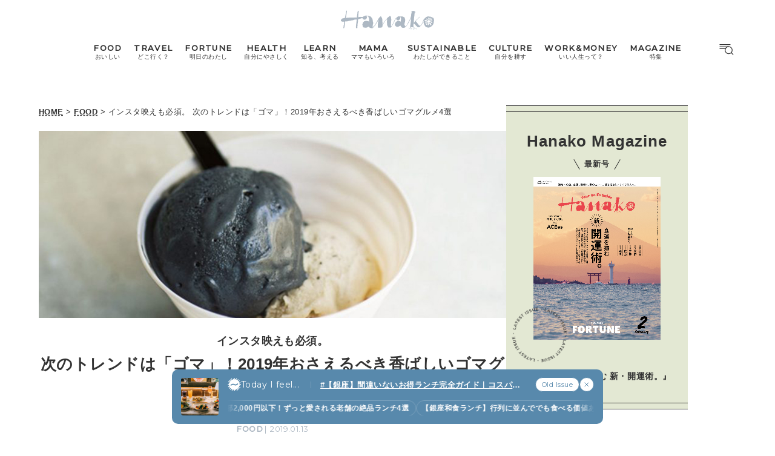

--- FILE ---
content_type: text/html; charset=utf-8
request_url: https://www.google.com/recaptcha/api2/aframe
body_size: 184
content:
<!DOCTYPE HTML><html><head><meta http-equiv="content-type" content="text/html; charset=UTF-8"></head><body><script nonce="YoP_zWrY_xO46a5XZcLncQ">/** Anti-fraud and anti-abuse applications only. See google.com/recaptcha */ try{var clients={'sodar':'https://pagead2.googlesyndication.com/pagead/sodar?'};window.addEventListener("message",function(a){try{if(a.source===window.parent){var b=JSON.parse(a.data);var c=clients[b['id']];if(c){var d=document.createElement('img');d.src=c+b['params']+'&rc='+(localStorage.getItem("rc::a")?sessionStorage.getItem("rc::b"):"");window.document.body.appendChild(d);sessionStorage.setItem("rc::e",parseInt(sessionStorage.getItem("rc::e")||0)+1);localStorage.setItem("rc::h",'1768917880753');}}}catch(b){}});window.parent.postMessage("_grecaptcha_ready", "*");}catch(b){}</script></body></html>